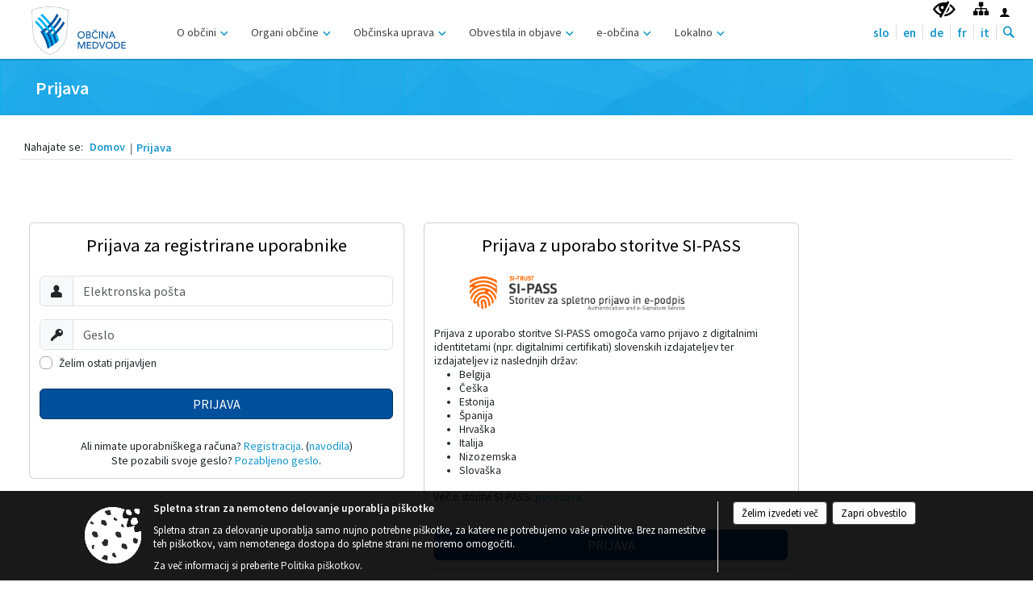

--- FILE ---
content_type: text/html; charset=utf-8
request_url: https://medvode.si/prijava
body_size: 150767
content:



<!DOCTYPE html>
<html lang="sl">
<head prefix="og: https://ogp.me/ns#">
    <meta charset="utf-8" />
    <meta property="og:type" content="website" />
    <title>Prijava</title>
    <meta property="og:title" content="Prijava" />
    <meta property="fb:app_id" content="1414532895426376" />
    <meta name="copyright" content="Copyright Sigmateh, 2025. Vse pravice pridržane.">
    <meta name="author" content="E-občina">
    <meta name="description" />
    <meta property="og:description" />
    <meta name="keywords" content=", Medvode, Občina Medvode" />
    <meta name="viewport" content="width=device-width, initial-scale=1.0" />
        <meta name="facebook-domain-verification" content="rcn39nt9lex8nxd29rf03k2il75ox2" />
    
    

            <link rel="shortcut icon" href="/favicons/medvode/favicon.ico?v=7kxM7lPYPq">
        <link rel="canonical" href="https://www.medvode.si/prijava" />
        <link rel="sitemap" type="application/xml" title="Sitemap" href="/sitemapxml">

    <script src="/bundles/jquerybasic?v=391"></script>

    <script src="/bundles/bootstrap?v=391"></script>


    <!--[if lte IE 9]>
        <link href="/Scripts/animateit/iefix?v=WVNPMo8DK8TNI_w7e8_RCm17J9vKRIQ26uWUHEE5Dy01" rel="stylesheet"/>

    <![endif]-->
    <link href="/Content/osnovno?v=391" rel="stylesheet"/>

    <link href="/Content/bootstrap/bootstrap.min.css?v=391" rel="stylesheet"/>


    <script type="text/javascript">
        window.addEventListener("DOMContentLoaded", function () {
            if (window.navigator.userAgent.indexOf("Trident/") > 0) {
                alert("Ker za brskanje uporabljate starejšo različico spletnega brskalnika, vse funkcionalnosti spletnega mesta morda ne bodo na voljo. Predlagamo, da namestite Microsoft EDGE, Mozilla Firefox, Google Chrome ali katerega od drugih sodobnih spletnih brskalnikov.");
            }
        });
    </script>

    <script class="structured-data-org" type="application/ld+json">
        {
        "@context":"https://schema.org",
        "@type":"Organization",
        "name":"Občina Medvode",
        "legalName":"Občina Medvode",
        "url":"https://www.medvode.si",
        "logo":"https://e-obcina.si/Images/Grbi/medvode.png",
        "contactPoint":
        {"@type":"ContactPoint","contactType":"Spletna stran Občine Medvode","telephone":"[01 361 95 10]","email":"obcina@medvode.si"}
        }
    </script>




            <link href="/Content/Glave/modern2.min.css" rel="stylesheet" type="text/css" />
        <link href="/Content/Personalized/85.min.css" rel="stylesheet" type="text/css" />


    <link rel="stylesheet" href="/Fonts/eoicons/eoicons.css" />

    
</head>
<body class="subpage    sl-SI">


    <div id="menu_mobile">
        <div id="header">
            <a href="#menu-left" class="eoicons eoicon-list" style="left: 0;" title="Meni - levo" aria-label="Meni - levo"></a>

            
            <a href="#menu-right" class="eoicons eoicon-user2" style="right: 0;" title="Meni - desno" aria-label="Meni - desno"></a>

        </div>

        <nav id="menu-left" role="navigation" aria-label="Glavna navigacija">
            <ul>
                        <li>
                                    <span>O občini</span>
                                                            <ul>
                                        <li>
                                                <span>Predstavitev občine</span>

                                                <ul>
                                                            <li><a href="/objave/175" target="_self">Občina Medvode</a></li>
                                                            <li><a href="/objava/80043" target="_self">Medvode v številkah</a></li>
                                                            <li><a href="/objava/57209" target="_self">Zgodovina</a></li>
                                                            <li><a href="/objave/91" target="_self">Turistične znamenitosti</a></li>
                                                            <li><a href="/objave/347" target="_self">Vizitka občine</a></li>
                                                            <li><a href="/objava/659272" target="_self">Politika kakovosti</a></li>
                                                </ul>
                                        </li>
                                        <li>
                                                <a href="/objave/191" target="_self">Občinski praznik in priznanja</a>

                                        </li>
                                        <li>
                                                <a href="/objave/187" target="_self">Grb in zastava</a>

                                        </li>
                                        <li>
                                                <a href="/objava/80037" target="_self">Zemljevid</a>

                                        </li>
                                        <li>
                                                <a href="/objave/96" target="_self">Znane osebnosti</a>

                                        </li>
                                        <li>
                                                <span>Lokalni mediji</span>

                                                <ul>
                                                            <li><a href="/objave/63" target="_self">Glasilo Sotočje</a></li>
                                                            <li><a href="/objava/77178" target="_self">TV Medvode</a></li>
                                                            <li><a href="/objava/77177" target="_self">Radio Sora</a></li>
                                                            <li><a href="/objava/77176" target="_self">Socialna omrežja</a></li>
                                                </ul>
                                        </li>
                                        <li>
                                                <a href="/objava/80039" target="_self">Od Jakoba do Jakoba</a>

                                        </li>
                                        <li>
                                                <a href="/objave/177" target="_self">Strateški dokumenti</a>

                                        </li>
                                        <li>
                                                <a href="/objave/161" target="_self">Proračun občine</a>

                                        </li>
                                        <li>
                                                <a href="/objava/80041" target="_self">Mednarodno sodelovanje</a>

                                        </li>
                                        <li>
                                                <span>Sosednje občine</span>

                                                <ul>
                                                            <li><a href="https://www.kranj.si/" target="_blank">Mestna občina Kranj</a></li>
                                                            <li><a href="https://www.sencur.si/" target="_blank">Občina Šenčur</a></li>
                                                            <li><a href="https://www.skofjaloka.si/" target="_blank">Občina Škofja Loka</a></li>
                                                            <li><a href="https://www.ljubljana.si/" target="_blank">Mestna občina Ljubljana</a></li>
                                                            <li><a href="https://www.vodice.si/" target="_blank">Občina Vodice</a></li>
                                                            <li><a href="https://www.dobrova-polhovgradec.si/" target="_blank">Občina Dobrova - Polhov Gradec</a></li>
                                                </ul>
                                        </li>
                                </ul>
                        </li>
                        <li>
                                    <span>Organi občine</span>
                                                            <ul>
                                        <li>
                                                <span>Župan</span>

                                                <ul>
                                                            <li><a href="/objave/176" target="_self">Nejc Smole</a></li>
                                                            <li><a href="/objave/115?subcategory=148" target="_self">Odbori župana</a></li>
                                                            <li><a href="/objava/80564" target="_self">Bivši župani</a></li>
                                                </ul>
                                        </li>
                                        <li>
                                                <a href="/objave/294" target="_self">Podžupana</a>

                                        </li>
                                        <li>
                                                <span>Občinski svet</span>

                                                <ul>
                                                            <li><a href="/objave/229" target="_self">Člani občinskega sveta</a></li>
                                                            <li><a href="/objave/76" target="_self">Seje občinskega sveta</a></li>
                                                            <li><a href="/objave/115?subcategory=143" target="_self">Odbori in komisije</a></li>
                                                            <li><a href="https://medvode.parlameter.si/" target="_blank">Parlameter</a></li>
                                                            <li><a href="/objave/232" target="_self">Pobude in vprašanja</a></li>
                                                </ul>
                                        </li>
                                        <li>
                                                <a href="/objava/80567" target="_self">Nadzorni odbor</a>

                                        </li>
                                        <li>
                                                <a href="/objava/62236" target="_self">Komisija za priznanja</a>

                                        </li>
                                        <li>
                                                <a href="/objave/48" target="_self">Krajevne in vaške skupnosti</a>

                                        </li>
                                        <li>
                                                <a href="/objava/62224" target="_self">Svet za preventivo in vzgojo v cestnem prometu</a>

                                        </li>
                                        <li>
                                                <span>Občinska volilna komisija</span>

                                                <ul>
                                                            <li><a href="/objava/80566" target="_self">O komisiji</a></li>
                                                            <li><a href="/objava/717711" target="_self">Naknadne volitve 2023</a></li>
                                                            <li><a href="/objava/657545" target="_self">Lokalne volitve 2022</a></li>
                                                            <li><a href="/objava/170729" target="_self">Nadomestne volitve 2019</a></li>
                                                            <li><a href="/objava/149070" target="_self">Lokalne volitve 2018</a></li>
                                                </ul>
                                        </li>
                                </ul>
                        </li>
                        <li>
                                    <span>Občinska uprava</span>
                                                            <ul>
                                        <li>
                                                <a href="/objave/230" target="_self">Imenik zaposlenih</a>

                                        </li>
                                        <li>
                                                <a href="/objave/183" target="_self">Organigram</a>

                                        </li>
                                        <li>
                                                <a href="/objava/581248" target="_self">Inšpektorat in redarstvo</a>

                                        </li>
                                        <li>
                                                <a href="http://www.geoprostor.net/medvode" target="_blank">Geoinformacijski sistem PISO</a>

                                        </li>
                                        <li>
                                                <span>Zaščita in reševanje</span>

                                                <ul>
                                                            <li><a href="/objava/80568" target="_self">Sistem zaščite in reševanja</a></li>
                                                            <li><a href="/objave/158" target="_self">Intervencije</a></li>
                                                </ul>
                                        </li>
                                        <li>
                                                <a href="/katalogjavnegaznacaja" target="_self">Katalog informacij javnega značaja</a>

                                        </li>
                                        <li>
                                                <a href="/objave/46" target="_self">Projekti in investicije</a>

                                        </li>
                                        <li>
                                                <a href="/objava/1068023" target="_self">Participativni proračun</a>

                                        </li>
                                        <li>
                                                <span>Mobilnost</span>

                                                <ul>
                                                            <li><a href="https://www.lpp.si/" target="_blank">LPP - Ljubljanski potniški promet</a></li>
                                                            <li><a href="https://potniski.sz.si/" target="_blank">SŽ - Slovenske železnice</a></li>
                                                            <li><a href="https://www.nomago.si/izposoja-koles/medvodek" target="_blank">Izposoja e-koles MEDVODeK</a></li>
                                                            <li><a href="/objava/796621" target="_self">Evropski teden mobilnosti</a></li>
                                                </ul>
                                        </li>
                                        <li>
                                                <span>Gospodarske javne službe</span>

                                                <ul>
                                                            <li><a href="/objava/173218" target="_self">Javna razsvetljava</a></li>
                                                            <li><a href="/objava/575217" target="_self">Oskrba s pitno vodo</a></li>
                                                            <li><a href="/objava/169632" target="_self">Parkirišča</a></li>
                                                            <li><a href="/objava/123838" target="_self">Pokopališča</a></li>
                                                            <li><a href="/objava/204468" target="_self">Tržnica Medvode</a></li>
                                                            <li><a href="/objava/177679" target="_self">Vzdrževanje občinskih javnih cest</a></li>
                                                            <li><a href="/objava/999628" target="_self">Prikazovalniki hitrosti</a></li>
                                                            <li><a href="/objava/120655" target="_self">Zbirni center</a></li>
                                                            <li><a href="/objava/204470" target="_self">Zelene javne površine</a></li>
                                                </ul>
                                        </li>
                                        <li>
                                                <span>Družbene dejavnosti</span>

                                                <ul>
                                                            <li><a href="/objava/207945" target="_self">Vrtci</a></li>
                                                            <li><a href="/objava/207946" target="_self">Osnovne šole in glasbena šola</a></li>
                                                            <li><a href="/objava/207948" target="_self">Šport, mladina, kultura, turizem</a></li>
                                                            <li><a href="/objava/207949" target="_self">Javni razpisi s področja družbenih dejavnosti</a></li>
                                                            <li><a href="/objava/207951" target="_self">Knjižnica</a></li>
                                                            <li><a href="/objava/207952" target="_self">Zdravstvena in lekarniška dejavnost</a></li>
                                                            <li><a href="/objava/207953" target="_self">Socialno varstvo in denarne pomoči</a></li>
                                                            <li><a href="/objava/707780" target="_self">Spomeniki lokalnega pomena</a></li>
                                                </ul>
                                        </li>
                                </ul>
                        </li>
                        <li>
                                    <span>Obvestila in objave</span>
                                                            <ul>
                                        <li>
                                                <a href="/objave/8" target="_self">Novice in objave</a>

                                        </li>
                                        <li>
                                                <a href="https://www.mojaobcina.si/medvode/dogodki/" target="_blank">Dogodki v občini</a>

                                        </li>
                                        <li>
                                                <a href="/objava/72297" target="_self">Vsebine za mlade</a>

                                        </li>
                                        <li>
                                                <a href="/objave/31" target="_self">Analize pitne vode</a>

                                        </li>
                                        <li>
                                                <a href="/gallery" target="_self">Galerije</a>

                                        </li>
                                        <li>
                                                <a href="/objave/64" target="_self">Publikacije</a>

                                        </li>
                                        <li>
                                                <a href="/objave/58" target="_self">Javna naročila in objave</a>

                                        </li>
                                        <li>
                                                <a href="/acts" target="_self">Občinski predpisi</a>

                                        </li>
                                        <li>
                                                <a href="/objave/107" target="_self">Prostorski akti občine</a>

                                        </li>
                                        <li>
                                                <a href="/objave/274" target="_self">Zapore cest</a>

                                        </li>
                                </ul>
                        </li>
                        <li>
                                    <span>e-občina</span>
                                                            <ul>
                                        <li>
                                                <a href="/objave/364" target="_self">e-vloge in obrazci</a>

                                        </li>
                                        <li>
                                                <a href="/objave/391" target="_self">e-predlogi in prijave</a>

                                        </li>
                                        <li>
                                                <a href="/objave/419" target="_self">e-kontakt</a>

                                        </li>
                                        <li>
                                                <a href="https://medvode.tendee.net/" target="_blank">e-razpisi (Tendee)</a>

                                        </li>
                                </ul>
                        </li>
                        <li>
                                    <span>Lokalno</span>
                                                            <ul>
                                        <li>
                                                <a href="/objave/51" target="_self">Javni zavodi in javna podjetja</a>

                                        </li>
                                        <li>
                                                <a href="/objave/49" target="_self">Društva in nevladne organizacije</a>

                                        </li>
                                        <li>
                                                <a href="/objava/124938" target="_self">Slovo naših občanov</a>

                                        </li>
                                        <li>
                                                <a href="/objava/80611" target="_self">Krajevni urad Medvode (UE Ljubljana)</a>

                                        </li>
                                        <li>
                                                <a href="/objava/1148339" target="_self">Okoljska merilna postaja Medvode</a>

                                        </li>
                                        <li>
                                                <a href="/objave/171" target="_self">Mreža defibrilatorjev</a>

                                        </li>
                                        <li>
                                                <a href="http://www.las-mestoinvas.si/" target="_blank">Lokalna akcijska skupina (LAS)</a>

                                        </li>
                                        <li>
                                                <a href="https://www.mojaobcina.si/medvode/" target="_blank">MojaObčina.si</a>

                                        </li>
                                        <li>
                                                <a href="/objava/120648" target="_self">Poslovno-obrtna cona Jeprca</a>

                                        </li>
                                        <li>
                                                <a href="/objava/80636" target="_self">Kmetijstvo, gozdarstvo in lovstvo</a>

                                        </li>
                                        <li>
                                                <a href="/objava/80634" target="_self">Župnijski uradi</a>

                                        </li>
                                        <li>
                                                <a href="/objava/913964" target="_self">Varuhov kotiček</a>

                                        </li>
                                        <li>
                                                <a href="/objava/80637" target="_self">Druge organizacije</a>

                                        </li>
                                </ul>
                        </li>

            </ul>
        </nav>

        <nav id="menu-right" role="navigation" aria-label="Nastavitve">
            <ul>
                    <li>
                        <a id="login-link-mobile" href="/Prijava">Prijava</a>
                        <script type="text/javascript">
                            $(function () {
                                $("#login-link-mobile").prop("href", "/prijava?ReturnUrl=" + window.location.pathname);
                            });
                        </script>
                    </li>
                    <li>
                        <a href="/Registracija">Registracija</a>
                    </li>
            </ul>
        </nav>
    </div>
    <script type="text/javascript">
        $(function () {
            $("#menu-left .mm-btn_close").removeClass("mm-btn_close").addClass("mm-btn_search");
            $("#menu-left .mm-btn_search").attr("href", "javascript:void(0);");

            $(document).on("click", "#menu-left .mm-btn_search", function () {
                $("#menu-left .mm-searchfield").submit();
            });

            $("nav#menu-left .mm-navbars_top .mm-navbar .mm-btn_search").removeAttr("aria-owns"); // brez tega je celotna stran aria-hidden=true
        })



        document.addEventListener(
            "DOMContentLoaded", () => {
            new Mmenu("nav#menu-left", {
                "offCanvas": {
                    "position": "left-front"
                },
                "theme": "dark",
                "navbar": {
                    "title": "Glavni meni"
                },
                "navbars": [
                    {
                        "position": "top",
                        "content": [
                            "searchfield"
                        ]
                    }

,{"position": "bottom","content": ["<a class='eoicons eoicon-facebook' href='https://www.facebook.com/ObcinaMedvode'></a>","<a class='eoicons eoicon-phone2' href='tel:01 361 95 10'></a>","<a class='eoicons eoicon-mail' href='mailto:obcina@medvode.si'></a>"]}                ],
                "searchfield": {
                    placeholder: "Začni iskanje...",
                    title: "Za pričetek iskanja kliknite na puščico >",
                    noResults: "",
                    add: true,
                    search: false,
                    searchIn: "#abc123"
                }
            }, {
                "searchfield": {
                    "form": {
                        action: "/search",
                        method: "get"
                    },
                    "input": {
                        type: "text",
                        name: "search_term",
                        id: "searchform"
                    },
                    "submit": true
                }
            });

            new Mmenu("nav#menu-right", {
                "offCanvas": {
                    "position": "right-front"
                },
                "theme": "dark",
                "navbar": {
                    "title": "Uporabnik"
                }
            });

            if ($("#vsebina .modal").length > 0) {
                $.each($("#vsebina .modal"), function () {
                    $(this).appendTo("body");
                });
            }
        });
    </script>
    <style type="text/css">
        .mm-navbars.mm-navbars--bottom {
            font-size: 1.5rem;
        }
    </style>
<div id="head-container" class="headstyle-modern2 d-print-none">
    <a id="jump-to-main-content" href="#maincontent" aria-label="Skok na vsebino">Skok na vsebino</a>
    <div id="glava">
        <div class="top_container">
            <ul id="admin_menu" class="skrij_pod_815">
                    <li>
                        <div class="menuItems">
                            <a class="eoicons eoicon-blind" href="#" onclick="$('#bps_control').modal('show');" title="Uporabniki z različnimi oblikami oviranosti"></a>
                        </div>
                    </li>
                    <li>
                        <div class="menuItems">
                            <a class="eoicons eoicon-sitemap" href="/sitemap" title="Kazalo strani"></a>
                        </div>
                    </li>
                                    <li class="skrij_pod_815">
                        <a class="eoicons eoicon-user2" id="login-link" href="/prijava" title="Prijava"></a>
                        <script type="text/javascript">
                            $(function () {
                                $("#login-link").prop("href", "/prijava?ReturnUrl=" + window.location.pathname);
                            });
                        </script>
                    </li>
            </ul>
            
            <div id="logo_container">
    <a href="/">
            <img alt="Grb Občine Medvode" id="logo" src="/Images/Grbi/medvode.png" />
                    <div id="municipality_name">
                <span class="municipality_word">
Občina                </span>
Medvode            </div>
    </a>
</div>



            <div id="alt_menu_container">
                
<div id="menu_desktop">
    <div>
        <div class="MeniClass" role="navigation" aria-label="Glavna navigacija">
            <ul id="main_menu" role="menubar">
                        <li role="none">
                                <a role="menuitem" href="#" target="_self" class="menu_title" aria-haspopup="true">
                                    <span style="border-color:">O občini</span>
                                </a>
                                                            <ul role="menu" class="menu_column" style="border-left-color:;">
                                        <li role="none" class="col-md-auto px-0">
                                                <a role="menuitem" aria-haspopup="true" href="#">Predstavitev občine</a>

                                                <ul role="menu" class="submenu">
                                                            <li role="none" class="col-md-auto px-0"><a role="menuitem" href="/objave/175" target="_self">Občina Medvode</a></li>
                                                            <li role="none" class="col-md-auto px-0"><a role="menuitem" href="/objava/80043" target="_self">Medvode v številkah</a></li>
                                                            <li role="none" class="col-md-auto px-0"><a role="menuitem" href="/objava/57209" target="_self">Zgodovina</a></li>
                                                            <li role="none" class="col-md-auto px-0"><a role="menuitem" href="/objave/91" target="_self">Turistične znamenitosti</a></li>
                                                            <li role="none" class="col-md-auto px-0"><a role="menuitem" href="/objave/347" target="_self">Vizitka občine</a></li>
                                                            <li role="none" class="col-md-auto px-0"><a role="menuitem" href="/objava/659272" target="_self">Politika kakovosti</a></li>
                                                </ul>
                                        </li>
                                        <li role="none" class="col-md-auto px-0">
                                                <a role="menuitem" aria-haspopup="false" href="/objave/191" target="_self">Občinski praznik in priznanja</a>

                                        </li>
                                        <li role="none" class="col-md-auto px-0">
                                                <a role="menuitem" aria-haspopup="false" href="/objave/187" target="_self">Grb in zastava</a>

                                        </li>
                                        <li role="none" class="col-md-auto px-0">
                                                <a role="menuitem" aria-haspopup="false" href="/objava/80037" target="_self">Zemljevid</a>

                                        </li>
                                        <li role="none" class="col-md-auto px-0">
                                                <a role="menuitem" aria-haspopup="false" href="/objave/96" target="_self">Znane osebnosti</a>

                                        </li>
                                        <li role="none" class="col-md-auto px-0">
                                                <a role="menuitem" aria-haspopup="true" href="#">Lokalni mediji</a>

                                                <ul role="menu" class="submenu">
                                                            <li role="none" class="col-md-auto px-0"><a role="menuitem" href="/objave/63" target="_self">Glasilo Sotočje</a></li>
                                                            <li role="none" class="col-md-auto px-0"><a role="menuitem" href="/objava/77178" target="_self">TV Medvode</a></li>
                                                            <li role="none" class="col-md-auto px-0"><a role="menuitem" href="/objava/77177" target="_self">Radio Sora</a></li>
                                                            <li role="none" class="col-md-auto px-0"><a role="menuitem" href="/objava/77176" target="_self">Socialna omrežja</a></li>
                                                </ul>
                                        </li>
                                        <li role="none" class="col-md-auto px-0">
                                                <a role="menuitem" aria-haspopup="false" href="/objava/80039" target="_self">Od Jakoba do Jakoba</a>

                                        </li>
                                        <li role="none" class="col-md-auto px-0">
                                                <a role="menuitem" aria-haspopup="false" href="/objave/177" target="_self">Strateški dokumenti</a>

                                        </li>
                                        <li role="none" class="col-md-auto px-0">
                                                <a role="menuitem" aria-haspopup="false" href="/objave/161" target="_self">Proračun občine</a>

                                        </li>
                                        <li role="none" class="col-md-auto px-0">
                                                <a role="menuitem" aria-haspopup="false" href="/objava/80041" target="_self">Mednarodno sodelovanje</a>

                                        </li>
                                        <li role="none" class="col-md-auto px-0">
                                                <a role="menuitem" aria-haspopup="true" href="#">Sosednje občine</a>

                                                <ul role="menu" class="submenu">
                                                            <li role="none" class="col-md-auto px-0"><a role="menuitem" href="https://www.kranj.si/" target="_blank">Mestna občina Kranj</a></li>
                                                            <li role="none" class="col-md-auto px-0"><a role="menuitem" href="https://www.sencur.si/" target="_blank">Občina Šenčur</a></li>
                                                            <li role="none" class="col-md-auto px-0"><a role="menuitem" href="https://www.skofjaloka.si/" target="_blank">Občina Škofja Loka</a></li>
                                                            <li role="none" class="col-md-auto px-0"><a role="menuitem" href="https://www.ljubljana.si/" target="_blank">Mestna občina Ljubljana</a></li>
                                                            <li role="none" class="col-md-auto px-0"><a role="menuitem" href="https://www.vodice.si/" target="_blank">Občina Vodice</a></li>
                                                            <li role="none" class="col-md-auto px-0"><a role="menuitem" href="https://www.dobrova-polhovgradec.si/" target="_blank">Občina Dobrova - Polhov Gradec</a></li>
                                                </ul>
                                        </li>
                                </ul>
                        </li>
                        <li role="none">
                                <a role="menuitem" href="#" target="_self" class="menu_title" aria-haspopup="true">
                                    <span style="border-color:">Organi občine</span>
                                </a>
                                                            <ul role="menu" class="menu_column" style="border-left-color:;">
                                        <li role="none" class="col-md-auto px-0">
                                                <a role="menuitem" aria-haspopup="true" href="#">Župan</a>

                                                <ul role="menu" class="submenu">
                                                            <li role="none" class="col-md-auto px-0"><a role="menuitem" href="/objave/176" target="_self">Nejc Smole</a></li>
                                                            <li role="none" class="col-md-auto px-0"><a role="menuitem" href="/objave/115?subcategory=148" target="_self">Odbori župana</a></li>
                                                            <li role="none" class="col-md-auto px-0"><a role="menuitem" href="/objava/80564" target="_self">Bivši župani</a></li>
                                                </ul>
                                        </li>
                                        <li role="none" class="col-md-auto px-0">
                                                <a role="menuitem" aria-haspopup="false" href="/objave/294" target="_self">Podžupana</a>

                                        </li>
                                        <li role="none" class="col-md-auto px-0">
                                                <a role="menuitem" aria-haspopup="true" href="#">Občinski svet</a>

                                                <ul role="menu" class="submenu">
                                                            <li role="none" class="col-md-auto px-0"><a role="menuitem" href="/objave/229" target="_self">Člani občinskega sveta</a></li>
                                                            <li role="none" class="col-md-auto px-0"><a role="menuitem" href="/objave/76" target="_self">Seje občinskega sveta</a></li>
                                                            <li role="none" class="col-md-auto px-0"><a role="menuitem" href="/objave/115?subcategory=143" target="_self">Odbori in komisije</a></li>
                                                            <li role="none" class="col-md-auto px-0"><a role="menuitem" href="https://medvode.parlameter.si/" target="_blank">Parlameter</a></li>
                                                            <li role="none" class="col-md-auto px-0"><a role="menuitem" href="/objave/232" target="_self">Pobude in vprašanja</a></li>
                                                </ul>
                                        </li>
                                        <li role="none" class="col-md-auto px-0">
                                                <a role="menuitem" aria-haspopup="false" href="/objava/80567" target="_self">Nadzorni odbor</a>

                                        </li>
                                        <li role="none" class="col-md-auto px-0">
                                                <a role="menuitem" aria-haspopup="false" href="/objava/62236" target="_self">Komisija za priznanja</a>

                                        </li>
                                        <li role="none" class="col-md-auto px-0">
                                                <a role="menuitem" aria-haspopup="false" href="/objave/48" target="_self">Krajevne in vaške skupnosti</a>

                                        </li>
                                        <li role="none" class="col-md-auto px-0">
                                                <a role="menuitem" aria-haspopup="false" href="/objava/62224" target="_self">Svet za preventivo in vzgojo v cestnem prometu</a>

                                        </li>
                                        <li role="none" class="col-md-auto px-0">
                                                <a role="menuitem" aria-haspopup="true" href="#">Občinska volilna komisija</a>

                                                <ul role="menu" class="submenu">
                                                            <li role="none" class="col-md-auto px-0"><a role="menuitem" href="/objava/80566" target="_self">O komisiji</a></li>
                                                            <li role="none" class="col-md-auto px-0"><a role="menuitem" href="/objava/717711" target="_self">Naknadne volitve 2023</a></li>
                                                            <li role="none" class="col-md-auto px-0"><a role="menuitem" href="/objava/657545" target="_self">Lokalne volitve 2022</a></li>
                                                            <li role="none" class="col-md-auto px-0"><a role="menuitem" href="/objava/170729" target="_self">Nadomestne volitve 2019</a></li>
                                                            <li role="none" class="col-md-auto px-0"><a role="menuitem" href="/objava/149070" target="_self">Lokalne volitve 2018</a></li>
                                                </ul>
                                        </li>
                                </ul>
                        </li>
                        <li role="none">
                                <a role="menuitem" href="#" target="_self" class="menu_title" aria-haspopup="true">
                                    <span style="border-color:">Občinska uprava</span>
                                </a>
                                                            <ul role="menu" class="menu_column" style="border-left-color:;">
                                        <li role="none" class="col-md-auto px-0">
                                                <a role="menuitem" aria-haspopup="false" href="/objave/230" target="_self">Imenik zaposlenih</a>

                                        </li>
                                        <li role="none" class="col-md-auto px-0">
                                                <a role="menuitem" aria-haspopup="false" href="/objave/183" target="_self">Organigram</a>

                                        </li>
                                        <li role="none" class="col-md-auto px-0">
                                                <a role="menuitem" aria-haspopup="false" href="/objava/581248" target="_self">Inšpektorat in redarstvo</a>

                                        </li>
                                        <li role="none" class="col-md-auto px-0">
                                                <a role="menuitem" aria-haspopup="false" href="http://www.geoprostor.net/medvode" target="_blank">Geoinformacijski sistem PISO</a>

                                        </li>
                                        <li role="none" class="col-md-auto px-0">
                                                <a role="menuitem" aria-haspopup="true" href="#">Zaščita in reševanje</a>

                                                <ul role="menu" class="submenu">
                                                            <li role="none" class="col-md-auto px-0"><a role="menuitem" href="/objava/80568" target="_self">Sistem zaščite in reševanja</a></li>
                                                            <li role="none" class="col-md-auto px-0"><a role="menuitem" href="/objave/158" target="_self">Intervencije</a></li>
                                                </ul>
                                        </li>
                                        <li role="none" class="col-md-auto px-0">
                                                <a role="menuitem" aria-haspopup="false" href="/katalogjavnegaznacaja" target="_self">Katalog informacij javnega značaja</a>

                                        </li>
                                        <li role="none" class="col-md-auto px-0">
                                                <a role="menuitem" aria-haspopup="false" href="/objave/46" target="_self">Projekti in investicije</a>

                                        </li>
                                        <li role="none" class="col-md-auto px-0">
                                                <a role="menuitem" aria-haspopup="false" href="/objava/1068023" target="_self">Participativni proračun</a>

                                        </li>
                                        <li role="none" class="col-md-auto px-0">
                                                <a role="menuitem" aria-haspopup="true" href="#">Mobilnost</a>

                                                <ul role="menu" class="submenu">
                                                            <li role="none" class="col-md-auto px-0"><a role="menuitem" href="https://www.lpp.si/" target="_blank">LPP - Ljubljanski potniški promet</a></li>
                                                            <li role="none" class="col-md-auto px-0"><a role="menuitem" href="https://potniski.sz.si/" target="_blank">SŽ - Slovenske železnice</a></li>
                                                            <li role="none" class="col-md-auto px-0"><a role="menuitem" href="https://www.nomago.si/izposoja-koles/medvodek" target="_blank">Izposoja e-koles MEDVODeK</a></li>
                                                            <li role="none" class="col-md-auto px-0"><a role="menuitem" href="/objava/796621" target="_self">Evropski teden mobilnosti</a></li>
                                                </ul>
                                        </li>
                                        <li role="none" class="col-md-auto px-0">
                                                <a role="menuitem" aria-haspopup="true" href="#">Gospodarske javne službe</a>

                                                <ul role="menu" class="submenu">
                                                            <li role="none" class="col-md-auto px-0"><a role="menuitem" href="/objava/173218" target="_self">Javna razsvetljava</a></li>
                                                            <li role="none" class="col-md-auto px-0"><a role="menuitem" href="/objava/575217" target="_self">Oskrba s pitno vodo</a></li>
                                                            <li role="none" class="col-md-auto px-0"><a role="menuitem" href="/objava/169632" target="_self">Parkirišča</a></li>
                                                            <li role="none" class="col-md-auto px-0"><a role="menuitem" href="/objava/123838" target="_self">Pokopališča</a></li>
                                                            <li role="none" class="col-md-auto px-0"><a role="menuitem" href="/objava/204468" target="_self">Tržnica Medvode</a></li>
                                                            <li role="none" class="col-md-auto px-0"><a role="menuitem" href="/objava/177679" target="_self">Vzdrževanje občinskih javnih cest</a></li>
                                                            <li role="none" class="col-md-auto px-0"><a role="menuitem" href="/objava/999628" target="_self">Prikazovalniki hitrosti</a></li>
                                                            <li role="none" class="col-md-auto px-0"><a role="menuitem" href="/objava/120655" target="_self">Zbirni center</a></li>
                                                            <li role="none" class="col-md-auto px-0"><a role="menuitem" href="/objava/204470" target="_self">Zelene javne površine</a></li>
                                                </ul>
                                        </li>
                                        <li role="none" class="col-md-auto px-0">
                                                <a role="menuitem" aria-haspopup="true" href="#">Družbene dejavnosti</a>

                                                <ul role="menu" class="submenu">
                                                            <li role="none" class="col-md-auto px-0"><a role="menuitem" href="/objava/207945" target="_self">Vrtci</a></li>
                                                            <li role="none" class="col-md-auto px-0"><a role="menuitem" href="/objava/207946" target="_self">Osnovne šole in glasbena šola</a></li>
                                                            <li role="none" class="col-md-auto px-0"><a role="menuitem" href="/objava/207948" target="_self">Šport, mladina, kultura, turizem</a></li>
                                                            <li role="none" class="col-md-auto px-0"><a role="menuitem" href="/objava/207949" target="_self">Javni razpisi s področja družbenih dejavnosti</a></li>
                                                            <li role="none" class="col-md-auto px-0"><a role="menuitem" href="/objava/207951" target="_self">Knjižnica</a></li>
                                                            <li role="none" class="col-md-auto px-0"><a role="menuitem" href="/objava/207952" target="_self">Zdravstvena in lekarniška dejavnost</a></li>
                                                            <li role="none" class="col-md-auto px-0"><a role="menuitem" href="/objava/207953" target="_self">Socialno varstvo in denarne pomoči</a></li>
                                                            <li role="none" class="col-md-auto px-0"><a role="menuitem" href="/objava/707780" target="_self">Spomeniki lokalnega pomena</a></li>
                                                </ul>
                                        </li>
                                </ul>
                        </li>
                        <li role="none">
                                <a role="menuitem" href="#" target="_self" class="menu_title" aria-haspopup="true">
                                    <span style="border-color:">Obvestila in objave</span>
                                </a>
                                                            <ul role="menu" class="menu_column" style="border-left-color:;">
                                        <li role="none" class="col-md-auto px-0">
                                                <a role="menuitem" aria-haspopup="false" href="/objave/8" target="_self">Novice in objave</a>

                                        </li>
                                        <li role="none" class="col-md-auto px-0">
                                                <a role="menuitem" aria-haspopup="false" href="https://www.mojaobcina.si/medvode/dogodki/" target="_blank">Dogodki v občini</a>

                                        </li>
                                        <li role="none" class="col-md-auto px-0">
                                                <a role="menuitem" aria-haspopup="false" href="/objava/72297" target="_self">Vsebine za mlade</a>

                                        </li>
                                        <li role="none" class="col-md-auto px-0">
                                                <a role="menuitem" aria-haspopup="false" href="/objave/31" target="_self">Analize pitne vode</a>

                                        </li>
                                        <li role="none" class="col-md-auto px-0">
                                                <a role="menuitem" aria-haspopup="false" href="/gallery" target="_self">Galerije</a>

                                        </li>
                                        <li role="none" class="col-md-auto px-0">
                                                <a role="menuitem" aria-haspopup="false" href="/objave/64" target="_self">Publikacije</a>

                                        </li>
                                        <li role="none" class="col-md-auto px-0">
                                                <a role="menuitem" aria-haspopup="false" href="/objave/58" target="_self">Javna naročila in objave</a>

                                        </li>
                                        <li role="none" class="col-md-auto px-0">
                                                <a role="menuitem" aria-haspopup="false" href="/acts" target="_self">Občinski predpisi</a>

                                        </li>
                                        <li role="none" class="col-md-auto px-0">
                                                <a role="menuitem" aria-haspopup="false" href="/objave/107" target="_self">Prostorski akti občine</a>

                                        </li>
                                        <li role="none" class="col-md-auto px-0">
                                                <a role="menuitem" aria-haspopup="false" href="/objave/274" target="_self">Zapore cest</a>

                                        </li>
                                </ul>
                        </li>
                        <li role="none">
                                <a role="menuitem" href="#" target="_self" class="menu_title" aria-haspopup="true">
                                    <span style="border-color:">e-občina</span>
                                </a>
                                                            <ul role="menu" class="menu_column" style="border-left-color:;">
                                        <li role="none" class="col-md-auto px-0">
                                                <a role="menuitem" aria-haspopup="false" href="/objave/364" target="_self">e-vloge in obrazci</a>

                                        </li>
                                        <li role="none" class="col-md-auto px-0">
                                                <a role="menuitem" aria-haspopup="false" href="/objave/391" target="_self">e-predlogi in prijave</a>

                                        </li>
                                        <li role="none" class="col-md-auto px-0">
                                                <a role="menuitem" aria-haspopup="false" href="/objave/419" target="_self">e-kontakt</a>

                                        </li>
                                        <li role="none" class="col-md-auto px-0">
                                                <a role="menuitem" aria-haspopup="false" href="https://medvode.tendee.net/" target="_blank">e-razpisi (Tendee)</a>

                                        </li>
                                </ul>
                        </li>
                        <li role="none">
                                <a role="menuitem" href="#" target="_self" class="menu_title" aria-haspopup="true">
                                    <span style="border-color:">Lokalno</span>
                                </a>
                                                            <ul role="menu" class="menu_column" style="border-left-color:;">
                                        <li role="none" class="col-md-auto px-0">
                                                <a role="menuitem" aria-haspopup="false" href="/objave/51" target="_self">Javni zavodi in javna podjetja</a>

                                        </li>
                                        <li role="none" class="col-md-auto px-0">
                                                <a role="menuitem" aria-haspopup="false" href="/objave/49" target="_self">Društva in nevladne organizacije</a>

                                        </li>
                                        <li role="none" class="col-md-auto px-0">
                                                <a role="menuitem" aria-haspopup="false" href="/objava/124938" target="_self">Slovo naših občanov</a>

                                        </li>
                                        <li role="none" class="col-md-auto px-0">
                                                <a role="menuitem" aria-haspopup="false" href="/objava/80611" target="_self">Krajevni urad Medvode (UE Ljubljana)</a>

                                        </li>
                                        <li role="none" class="col-md-auto px-0">
                                                <a role="menuitem" aria-haspopup="false" href="/objava/1148339" target="_self">Okoljska merilna postaja Medvode</a>

                                        </li>
                                        <li role="none" class="col-md-auto px-0">
                                                <a role="menuitem" aria-haspopup="false" href="/objave/171" target="_self">Mreža defibrilatorjev</a>

                                        </li>
                                        <li role="none" class="col-md-auto px-0">
                                                <a role="menuitem" aria-haspopup="false" href="http://www.las-mestoinvas.si/" target="_blank">Lokalna akcijska skupina (LAS)</a>

                                        </li>
                                        <li role="none" class="col-md-auto px-0">
                                                <a role="menuitem" aria-haspopup="false" href="https://www.mojaobcina.si/medvode/" target="_blank">MojaObčina.si</a>

                                        </li>
                                        <li role="none" class="col-md-auto px-0">
                                                <a role="menuitem" aria-haspopup="false" href="/objava/120648" target="_self">Poslovno-obrtna cona Jeprca</a>

                                        </li>
                                        <li role="none" class="col-md-auto px-0">
                                                <a role="menuitem" aria-haspopup="false" href="/objava/80636" target="_self">Kmetijstvo, gozdarstvo in lovstvo</a>

                                        </li>
                                        <li role="none" class="col-md-auto px-0">
                                                <a role="menuitem" aria-haspopup="false" href="/objava/80634" target="_self">Župnijski uradi</a>

                                        </li>
                                        <li role="none" class="col-md-auto px-0">
                                                <a role="menuitem" aria-haspopup="false" href="/objava/913964" target="_self">Varuhov kotiček</a>

                                        </li>
                                        <li role="none" class="col-md-auto px-0">
                                                <a role="menuitem" aria-haspopup="false" href="/objava/80637" target="_self">Druge organizacije</a>

                                        </li>
                                </ul>
                        </li>
            </ul>
        </div>
    </div>
</div>


                            </div>
            <div id="top_menu_container">
                <ul id="top_menu" class="skrij_pod_815">

                    

<li class="razteg"></li>
                        <li>
                            <div class="menuItems">
                                <a  href="/">
                                    SLO
                                </a>
                            </div>
                        </li>
                                            <li>
                            <div class="menuItems">
                                <a target=&quot;_blank&quot; href="http://www.visitmedvode.si/en/index">
                                    EN
                                </a>
                            </div>
                        </li>
                                            <li>
                            <div class="menuItems">
                                <a target=&quot;_blank&quot; href="http://www.visitmedvode.si/de/index">
                                    DE
                                </a>
                            </div>
                        </li>
                                            <li>
                            <div class="menuItems">
                                <a target=&quot;_blank&quot; href="http://www.visitmedvode.si/fr/index">
                                    FR
                                </a>
                            </div>
                        </li>
                                            <li>
                            <div class="menuItems">
                                <a target=&quot;_blank&quot; href="http://www.visitmedvode.si/it/index">
                                    IT
                                </a>
                            </div>
                        </li>
                                                                                                                            <li class="search">
                            <div class="menuItems">
                                <span id="search_toggle_button" class="eoicons eoicon-search" title="Odpri iskanje po spletni strani" tabindex="0"></span>
                                <form id="search_form" method="GET" action="/search">
                                    <input aria-label="Iskane ključne besede" id="search_term" name="search_term" />
                                    <input type="button" id="search_btn" name="search_btn" value="Išči" />
                                </form>
                            </div>
                        </li>
                </ul>
            </div>
        </div>
    </div>
    </div>

<style type="text/css">
    #main_menu_bottom_container > div .MeniClass #main_menu > li {
        width: 16.6666666666667%;
    }
</style>

<script type="text/javascript">
    function toggleSearchInput() {
        if ($('.search .menuItems #search_form').hasClass("active")) {
            $('.search .menuItems #search_form').removeClass("active");
        } else {
            $('.search .menuItems #search_form').addClass("active");
            $('.search .menuItems #search_form').addClass("active");
        }
    }

    $(document).on("click", ".search .menuItems #search_btn", function () {
        if ($('.search .menuItems #search_form').hasClass("active")) {
            $('.search .menuItems #search_form').addClass("active");
            $(".search .menuItems #search_form").submit();
        } else {
            toggleSearchInput();
        }
    });

    $(document).on("click keydown", ".search .menuItems #search_toggle_button", function (event) {
        if (event.type === "click" || event.key === "Enter" || event.key === " ") {
            event.preventDefault();
            toggleSearchInput();
        }
    });

    $(function () {
        if ($('#alt_menu_container #main_menu ul').length > 0) {
            new Menubar($('#alt_menu_container #main_menu').get(0)).init();
        }

        if ($(window).width() < 815) {
            $("#menu_mobile").show();
        }
    });

    $(window).resize(function () {
        if ($(window).width() < 815) {
            $("#menu_mobile").show();
        } else {
            $("#menu_mobile").hide();
        }
    });
</script>

        <link href="/Content/Stili/osnovni1.min.css" rel="stylesheet" type="text/css" />

        <div id="top_section_title_container">
             <h1 id="top_section_title" style="">Prijava</h1> 
        </div>
 <div id="current-location" class="d-print-none colored_links">
        <div class="youarelocated">Nahajate se:</div>
    <div>
        <a style="overflow: hidden; display: inline-block;" href="/">Domov</a>
         <a id="current-location-title" class="odreziTekstDodajTriPike" href="/prijava">Prijava</a>    </div>
</div>     


    <div id="sidebar">



            <div id="bps-popup" class="skrij_nad_815 d-print-none">
                <div>
                    <a href="#" onclick="$('#bps_control').modal('show');" class="eoicons eoicon-eye" title="Uporabniki z različnimi oblikami oviranosti"></a>
                </div>
            </div>
    </div>
    <div id="vsebina" data-id="">
            <div id="middle-column" class="margin-left-menu margin-right-menu" role="main">
                <a name="maincontent"></a>
                





<div class="container">
    <div class="row">
        <div class="col-md-6 mx-auto">
<form action="/prijava" method="post"><input name="__RequestVerificationToken" type="hidden" value="SpoX0-7VgykdcmZPNNRAC7FH77KIrgrNZ3lEUCw7j6-UeLWMjERACo61j8oZGHjhy-0hnTH9c2R-0LdCqDJQ8Ds8QJu1aHVjYNkppnIo1_Q1" />                <div class="card my-5">
                    <div class="card-body">
                        <h1 class="text-center mb-4">Prijava za registrirane uporabnike</h1>
                        <div class="row">
                            <div class="mb-3 col-md-12 mb-1">
                                <div class="input-group">
                                    <span class="input-group-text eoicons eoicon-user"></span>
                                    <input class="form-control" data-val="true" data-val-email="The Email field is not a valid e-mail address." data-val-required="The Email field is required." id="Email" name="Email" placeholder="Elektronska pošta" title="E-mail naslov" type="email" value="" />
                                </div>
                                <span class="field-validation-valid" data-valmsg-for="Email" data-valmsg-replace="true"></span>
                            </div>

                            <div class="col-md-12 mb-2">
                                <div class="input-group">
                                    <span class="input-group-text eoicons eoicon-key"></span>
                                    <input class="form-control" data-val="true" data-val-required="The Password field is required." id="Password" name="Password" placeholder="Geslo" title="Geslo" type="password" />
                                </div>
                                <span class="field-validation-valid" data-valmsg-for="Password" data-valmsg-replace="true"></span>
                            </div>

                            <div class="mb-3 col-md-12">
                                <div class="custom-control custom-checkbox">
                                    <input class="custom-control-input" data-val="true" data-val-required="The Želim ostati prijavljen field is required." id="customCheck1" name="RememberMe" title="Želim ostati prijavljen" type="checkbox" value="true" /><input name="RememberMe" type="hidden" value="false" />
                                    <label class="custom-control-label" for="customCheck1">Želim ostati prijavljen</label>
                                </div>
                            </div>
                        </div>

                        <button class="btn btn-md w-100 btn-custombgcolor text-uppercase" type="submit">Prijava</button>

                        <div class="colored_links text-center mt-4" style="font-size: .9rem;">
                            Ali nimate uporabniškega računa? <a href="/registracija">Registracija</a>. (<a href="/Datoteke/UpravljalecDatotek/367/Navodila/Navodila%20za%20registracijo.pdf" target="_blank">navodila</a>)<br />
                            Ste pozabili svoje geslo? <a href="/pozabljenogeslo">Pozabljeno geslo</a>.
                        </div>
                    </div>
                </div>
</form>        </div>

        <div class="col-md-6 mx-auto">
            <div class="card my-5">
                <div class="card-body">
                    <h1 class="text-center mb-4">Prijava z uporabo storitve SI-PASS</h1>
                    <div class="row">
                        <div class="mb-3 col-md-12 mb-1">
                            <div class="input-group colored_links">
                                <img style="margin: 0 auto 20px auto; width: 350px;" src="https://sicas.gov.si/IdP-RM-Front/static-sicas/images/rs-CAS.png" />
                                Prijava z uporabo storitve SI-PASS omogoča varno prijavo z digitalnimi identitetami (npr. digitalnimi certifikati) slovenskih izdajateljev ter izdajateljev iz naslednjih držav:
                                <ul>
                                    <li>Belgija</li>
                                    <li>Češka</li>
                                    <li>Estonija</li>
                                    <li>Španija</li>
                                    <li>Hrvaška</li>
                                    <li>Italija</li>
                                    <li>Nizozemska</li>
                                    <li>Slovaška</li>
                                </ul>
                                <div style="width: 100%;">Več o storitvi SI-PASS: <a href="https://www.si-trust.gov.si/sl/si-pass/" target="_blank">povezava</a>.</div>
                            </div>
                        </div>
                    </div>

                    <button class="btn btn-md w-100 btn-custombgcolor text-uppercase mt-3" type="button" onclick="location.href='/SSOsecure?eoId=85&target='">Prijava</button>
                </div>
            </div>
        </div>
    </div>
</div>


    <div class="text-center">
    </div>



            </div>
            <div id="side-menu">
                    <div id="left-column" role="navigation" aria-label="Levo stransko področje">

<div class="menuBoxMainMenu menuBox">
    <div class="box-content">
        <ul>
                <li class="mainitem" data-id="1292">
                    <div style="background-color:;" class="title">
                            <span>O občini</span>
                    </div>
                        <ul style="display: none;">
            <li class="" data-id="1294">
                        <a href="/objave/175">Predstavitev občine</a>

                        <div class="more">+</div>
    <ul style="display: none;">
            <li class="" data-id="1323">
                        <a href="/objave/175">Občina Medvode</a>

            </li>
            <li class="" data-id="5014">
                        <a href="/objava/80043">Medvode v številkah</a>

            </li>
            <li class="" data-id="1325">
                        <a href="/objava/57209">Zgodovina</a>

            </li>
            <li class="" data-id="5016">
                        <a href="/objave/91">Turistične znamenitosti</a>

            </li>
            <li class="" data-id="1304">
                        <a href="/objave/347">Vizitka občine</a>

            </li>
            <li class="" data-id="14548">
                        <a href="/objava/659272">Politika kakovosti</a>

            </li>
    </ul>
            </li>
            <li class="" data-id="1324">
                        <a href="/objave/191">Občinski praznik in priznanja</a>

            </li>
            <li class="" data-id="1306">
                        <a href="/objave/187">Grb in zastava</a>

            </li>
            <li class="" data-id="5007">
                        <a href="/objava/80037">Zemljevid</a>

            </li>
            <li class="" data-id="5008">
                        <a href="/objave/96">Znane osebnosti</a>

            </li>
            <li class="" data-id="5009">
                        <a href="/objave/63">Lokalni mediji</a>

                        <div class="more">+</div>
    <ul style="display: none;">
            <li class="" data-id="4884">
                        <a href="/objave/63">Glasilo Sotočje</a>

            </li>
            <li class="" data-id="4886">
                        <a href="/objava/77178">TV Medvode</a>

            </li>
            <li class="" data-id="4885">
                        <a href="/objava/77177">Radio Sora</a>

            </li>
            <li class="" data-id="4887">
                        <a href="/objava/77176">Socialna omrežja</a>

            </li>
    </ul>
            </li>
            <li class="" data-id="5010">
                        <a href="/objava/80039">Od Jakoba do Jakoba</a>

            </li>
            <li class="" data-id="5011">
                        <a href="/objave/177">Strateški dokumenti</a>

            </li>
            <li class="" data-id="10225">
                        <a href="/objave/161">Proračun občine</a>

            </li>
            <li class="" data-id="5013">
                        <a href="/objava/80041">Mednarodno sodelovanje</a>

            </li>
            <li class="" data-id="13188">
                        <a href="https://www.kranj.si/">Sosednje občine</a>

                        <div class="more">+</div>
    <ul style="display: none;">
            <li class="" data-id="13189">
                        <a href="https://www.kranj.si/">Mestna občina Kranj</a>

            </li>
            <li class="" data-id="13190">
                        <a href="https://www.sencur.si/">Občina Šenčur</a>

            </li>
            <li class="" data-id="13191">
                        <a href="https://www.skofjaloka.si/">Občina Škofja Loka</a>

            </li>
            <li class="" data-id="13192">
                        <a href="https://www.ljubljana.si/">Mestna občina Ljubljana</a>

            </li>
            <li class="" data-id="13193">
                        <a href="https://www.vodice.si/">Občina Vodice</a>

            </li>
            <li class="" data-id="13194">
                        <a href="https://www.dobrova-polhovgradec.si/">Občina Dobrova - Polhov Gradec</a>

            </li>
    </ul>
            </li>
    </ul>

                </li>
                <li class="mainitem" data-id="1293">
                    <div style="background-color:;" class="title">
                            <span>Organi občine</span>
                    </div>
                        <ul style="display: none;">
            <li class="" data-id="1307">
                        <a href="/objave/176">Župan</a>

                        <div class="more">+</div>
    <ul style="display: none;">
            <li class="" data-id="5018">
                        <a href="/objave/176">Nejc Smole</a>

            </li>
            <li class="" data-id="5075">
                        <a href="/objave/115?subcategory=148">Odbori župana</a>

            </li>
            <li class="" data-id="5076">
                        <a href="/objava/80564">Bivši župani</a>

            </li>
    </ul>
            </li>
            <li class="" data-id="5077">
                        <a href="/objave/294">Podžupana</a>

            </li>
            <li class="" data-id="1308">
                        <a href="/objave/229">Občinski svet</a>

                        <div class="more">+</div>
    <ul style="display: none;">
            <li class="" data-id="5535">
                        <a href="/objave/229">Člani občinskega sveta</a>

            </li>
            <li class="" data-id="5536">
                        <a href="/objave/76">Seje občinskega sveta</a>

            </li>
            <li class="" data-id="6950">
                        <a href="/objave/115?subcategory=143">Odbori in komisije</a>

            </li>
            <li class="" data-id="16584">
                        <a href="https://medvode.parlameter.si/">Parlameter</a>

            </li>
            <li class="" data-id="6775">
                        <a href="/objave/232">Pobude in vprašanja</a>

            </li>
    </ul>
            </li>
            <li class="" data-id="1309">
                        <a href="/objava/80567">Nadzorni odbor</a>

            </li>
            <li class="" data-id="12082">
                        <a href="/objava/62236">Komisija za priznanja</a>

            </li>
            <li class="" data-id="1305">
                        <a href="/objave/48">Krajevne in vaške skupnosti</a>

            </li>
            <li class="" data-id="12083">
                        <a href="/objava/62224">Svet za preventivo in vzgojo v cestnem prometu</a>

            </li>
            <li class="" data-id="1310">
                        <a href="/objava/80566">Občinska volilna komisija</a>

                        <div class="more">+</div>
    <ul style="display: none;">
            <li class="" data-id="7773">
                        <a href="/objava/80566">O komisiji</a>

            </li>
            <li class="" data-id="15133">
                        <a href="/objava/717711">Naknadne volitve 2023</a>

            </li>
            <li class="" data-id="14533">
                        <a href="/objava/657545">Lokalne volitve 2022</a>

            </li>
            <li class="" data-id="8435">
                        <a href="/objava/170729">Nadomestne volitve 2019</a>

            </li>
            <li class="" data-id="7772">
                        <a href="/objava/149070">Lokalne volitve 2018</a>

            </li>
    </ul>
            </li>
    </ul>

                </li>
                <li class="mainitem" data-id="1295">
                    <div style="background-color:;" class="title">
                            <span>Občinska uprava</span>
                    </div>
                        <ul style="display: none;">
            <li class="" data-id="1311">
                        <a href="/objave/230">Imenik zaposlenih</a>

            </li>
            <li class="" data-id="1320">
                        <a href="/objave/183">Organigram</a>

            </li>
            <li class="" data-id="13778">
                        <a href="/objava/581248">Inšpektorat in redarstvo</a>

            </li>
            <li class="" data-id="5078">
                        <a href="http://www.geoprostor.net/medvode">Geoinformacijski sistem PISO</a>

            </li>
            <li class="" data-id="8437">
                        <a href="/objava/80568">Zaščita in reševanje</a>

                        <div class="more">+</div>
    <ul style="display: none;">
            <li class="" data-id="5079">
                        <a href="/objava/80568">Sistem zaščite in reševanja</a>

            </li>
            <li class="" data-id="8436">
                        <a href="/objave/158">Intervencije</a>

            </li>
    </ul>
            </li>
            <li class="" data-id="1303">
                        <a href="/katalogjavnegaznacaja">Katalog informacij javnega značaja</a>

            </li>
            <li class="" data-id="7214">
                        <a href="/objave/46">Projekti in investicije</a>

            </li>
            <li class="" data-id="13216">
                        <a href="/objava/1068023">Participativni proračun</a>

            </li>
            <li class="" data-id="16868">
                        <a href="https://www.lpp.si/">Mobilnost</a>

                        <div class="more">+</div>
    <ul style="display: none;">
            <li class="" data-id="16871">
                        <a href="https://www.lpp.si/">LPP - Ljubljanski potniški promet</a>

            </li>
            <li class="" data-id="16872">
                        <a href="https://potniski.sz.si/">SŽ - Slovenske železnice</a>

            </li>
            <li class="" data-id="16870">
                        <a href="https://www.nomago.si/izposoja-koles/medvodek">Izposoja e-koles MEDVODeK</a>

            </li>
            <li class="" data-id="16344">
                        <a href="/objava/796621">Evropski teden mobilnosti</a>

            </li>
    </ul>
            </li>
            <li class="" data-id="5081">
                        <a href="/objava/173218">Gospodarske javne službe</a>

                        <div class="more">+</div>
    <ul style="display: none;">
            <li class="" data-id="8577">
                        <a href="/objava/173218">Javna razsvetljava</a>

            </li>
            <li class="" data-id="13627">
                        <a href="/objava/575217">Oskrba s pitno vodo</a>

            </li>
            <li class="" data-id="8376">
                        <a href="/objava/169632">Parkirišča</a>

            </li>
            <li class="" data-id="7217">
                        <a href="/objava/123838">Pokopališča</a>

            </li>
            <li class="" data-id="9540">
                        <a href="/objava/204468">Tržnica Medvode</a>

            </li>
            <li class="" data-id="8621">
                        <a href="/objava/177679">Vzdrževanje občinskih javnih cest</a>

            </li>
            <li class="" data-id="17527">
                        <a href="/objava/999628">Prikazovalniki hitrosti</a>

            </li>
            <li class="" data-id="7208">
                        <a href="/objava/120655">Zbirni center</a>

            </li>
            <li class="" data-id="9541">
                        <a href="/objava/204470">Zelene javne površine</a>

            </li>
    </ul>
            </li>
            <li class="" data-id="9646">
                        <a href="/objava/207945">Družbene dejavnosti</a>

                        <div class="more">+</div>
    <ul style="display: none;">
            <li class="" data-id="9647">
                        <a href="/objava/207945">Vrtci</a>

            </li>
            <li class="" data-id="9648">
                        <a href="/objava/207946">Osnovne šole in glasbena šola</a>

            </li>
            <li class="" data-id="9649">
                        <a href="/objava/207948">Šport, mladina, kultura, turizem</a>

            </li>
            <li class="" data-id="9650">
                        <a href="/objava/207949">Javni razpisi s področja družbenih dejavnosti</a>

            </li>
            <li class="" data-id="9651">
                        <a href="/objava/207951">Knjižnica</a>

            </li>
            <li class="" data-id="9652">
                        <a href="/objava/207952">Zdravstvena in lekarniška dejavnost</a>

            </li>
            <li class="" data-id="9653">
                        <a href="/objava/207953">Socialno varstvo in denarne pomoči</a>

            </li>
            <li class="" data-id="15063">
                        <a href="/objava/707780">Spomeniki lokalnega pomena</a>

            </li>
    </ul>
            </li>
    </ul>

                </li>
                <li class="mainitem" data-id="1296">
                    <div style="background-color:;" class="title">
                            <span>Obvestila in objave</span>
                    </div>
                        <ul style="display: none;">
            <li class="" data-id="1312">
                        <a href="/objave/8">Novice in objave</a>

            </li>
            <li class="" data-id="5083">
                        <a href="https://www.mojaobcina.si/medvode/dogodki/">Dogodki v občini</a>

            </li>
            <li class="" data-id="15081">
                        <a href="/objava/72297">Vsebine za mlade</a>

            </li>
            <li class="" data-id="7210">
                        <a href="/objave/31">Analize pitne vode</a>

            </li>
            <li class="" data-id="5084">
                        <a href="/gallery">Galerije</a>

            </li>
            <li class="" data-id="13628">
                        <a href="/objave/64">Publikacije</a>

            </li>
            <li class="" data-id="1316">
                        <a href="/objave/58">Javna naročila in objave</a>

            </li>
            <li class="" data-id="1318">
                        <a href="/acts">Občinski predpisi</a>

            </li>
            <li class="" data-id="9544">
                        <a href="/objave/107">Prostorski akti občine</a>

            </li>
            <li class="" data-id="8328">
                        <a href="/objave/274">Zapore cest</a>

            </li>
    </ul>

                </li>
                <li class="mainitem" data-id="1297">
                    <div style="background-color:;" class="title">
                            <span>e-občina</span>
                    </div>
                        <ul style="display: none;">
            <li class="" data-id="1300">
                        <a href="/objave/364">e-vloge in obrazci</a>

            </li>
            <li class="" data-id="1301">
                        <a href="/objave/391">e-predlogi in prijave</a>

            </li>
            <li class="" data-id="13699">
                        <a href="/objave/419">e-kontakt</a>

            </li>
            <li class="" data-id="14562">
                        <a href="https://medvode.tendee.net/">e-razpisi (Tendee)</a>

            </li>
    </ul>

                </li>
                <li class="mainitem" data-id="1298">
                    <div style="background-color:;" class="title">
                            <span>Lokalno</span>
                    </div>
                        <ul style="display: none;">
            <li class="" data-id="1314">
                        <a href="/objave/51">Javni zavodi in javna podjetja</a>

            </li>
            <li class="" data-id="1315">
                        <a href="/objave/49">Društva in nevladne organizacije</a>

            </li>
            <li class="" data-id="7199">
                        <a href="/objava/124938">Slovo naših občanov</a>

            </li>
            <li class="" data-id="5087">
                        <a href="/objava/80611">Krajevni urad Medvode (UE Ljubljana)</a>

            </li>
            <li class="" data-id="7207">
                        <a href="/objava/1148339">Okoljska merilna postaja Medvode</a>

            </li>
            <li class="" data-id="7209">
                        <a href="/objave/171">Mreža defibrilatorjev</a>

            </li>
            <li class="" data-id="5089">
                        <a href="http://www.las-mestoinvas.si/">Lokalna akcijska skupina (LAS)</a>

            </li>
            <li class="" data-id="15347">
                        <a href="https://www.mojaobcina.si/medvode/">MojaObčina.si</a>

            </li>
            <li class="" data-id="7206">
                        <a href="/objava/120648">Poslovno-obrtna cona Jeprca</a>

            </li>
            <li class="" data-id="5091">
                        <a href="/objava/80636">Kmetijstvo, gozdarstvo in lovstvo</a>

            </li>
            <li class="" data-id="5090">
                        <a href="/objava/80634">Župnijski uradi</a>

            </li>
            <li class="" data-id="16880">
                        <a href="/objava/913964">Varuhov kotiček</a>

            </li>
            <li class="" data-id="5092">
                        <a href="/objava/80637">Druge organizacije</a>

            </li>
    </ul>

                </li>
        </ul>
    </div>
</div>


<script type="text/javascript">
    var current_id = $("#current_content_id").val();

    $(function () {
        openSubmenu(current_id, 0, true);

            
                hideSiblingsCurrent();
            

        $(document).on("click", ".menuBoxMainMenu li > span, .menuBoxMainMenu li > a, .menuBoxMainMenu li > div:not(.title)", function (e) {
            if ($(e.target).parent().attr("data-id")) {
                openSubmenu($(e.target).parent().data("id"), false);
            }
            else
            {
                openSubmenu($(e.target).parent().parent().data("id"), false);
            }
        });
    });

    function openSubmenu(id, animation_duration, allow_set_active) {
        if (typeof animation_duration === 'undefined') {
            animation_duration = 200;
        }

        if ($(".menuBoxMainMenu [data-id=" + id + "]").hasClass("active")) {
            $(".menuBoxMainMenu [data-id=" + id + "]").find("> ul").slideUp(animation_duration);
            $(".menuBoxMainMenu [data-id=" + id + "]").find("> .more").html("+");
            $(".menuBoxMainMenu [data-id=" + id + "]").removeClass("active");
        } else {
            $($(".menuBoxMainMenu [data-id=" + id + "]").parents("ul, li")).each(function () {
                if ($(this).prop("tagName") == "UL") {
                    $(this).show(0);
                }
                else if ($(this).prop("tagName") == "LI") {
                    $(this).find("> .more").html("-");
                    if (allow_set_active) {
                        $(this).addClass("active");
                    }
                }
            });

            $(".menuBoxMainMenu [data-id=" + id + "]").find("> ul").slideToggle(animation_duration);
            $(".menuBoxMainMenu [data-id=" + id + "]").find("> .more").html("-");

            if (allow_set_active) {
                $(".menuBoxMainMenu [data-id=" + id + "]").addClass("active");
            }

            current_id = id;

            if (allow_set_active) {
                removeActiveTagsOnSubLevels(current_id);
            }
        }
    }

    function removeActiveTagsOnSubLevels(id) {
        var found_first = false;

        $($(".menuBoxMainMenu [data-id=" + id + "]").children().parents("li.active")).each(function () {
            if (found_first) {
                $(this).removeClass("active");
            }

            found_first = true;
        });
    }

    function hideSiblingsCurrent() {
        var mainitem_id = $(".menuBoxMainMenu [data-id=" + current_id + "]").parentsUntil($("li.mainitem")).parent().data("id");
        $(".menuBoxMainMenu .box-content > ul > li[data-id!=" + mainitem_id + "]").remove();

        if ($(".menuBoxMainMenu > .box-content > ul > li").length == 0) {
            $(".menuBoxMainMenu").remove();
        }

        if ($("#vsebina > #side-menu > #left-column > div").length == 0) {
            $("#vsebina > #side-menu > #left-column").remove();
            $("#vsebina > #middle-column").removeClass("margin-left-menu");
        }

        if ($("#vsebina > #side-menu > #right-column").length == 0) {
            $("#vsebina > #side-menu > #right-column").remove();
            $("#vsebina > #middle-column").removeClass("margin-right-menu");
        }
    }
</script>                    </div>

                    <div id="right-column" role="navigation" aria-label="Desno stransko področje" style="">


                    </div>
            </div>


            <div id="bps_control" class="modal fade" tabindex="-1" role="dialog" aria-hidden="true">
                <div class="modal-dialog modal-lg">
                    <div class="modal-content">
                        <div class="modal-header">
                            <div class="modal-title">Dostopnost za uporabnike z različnimi oblikami oviranosti</div>
                            <button type="button" class="btn-close" data-bs-dismiss="modal" style="background-color: #FFF; border: 0; font-size: 2.5em;" title="Zapri" autofocus>&times;</button>
                        </div>
                        <div class="modal-body printable-area">
                            <h2 style="font-weight: 600; font-size: 1.2rem; margin-top: 10px;">Velikost pisave</h2>
                            <div id="fontsize_select">
                                <a href="javascript:void(0);" id="fontsize_btn_minus" tabindex="0" class="fontsize_btn btn-custombgcolor" style="font-size: 17px !important;" onclick="zoom_page(-2);">Pomanjšaj (-)</a>
                                <a href="javascript:void(0);" id="fontsize_btn_reset" tabindex="0" class="fontsize_btn btn-custombgcolor" style="font-size: 17px !important;" onclick="zoom_page(0); display: none;">Ponastavi / privzeta velikost Ponastavi / privzeta velikost</a>
                                <a href="javascript:void(0);" id="fontsize_btn_plus" tabindex="0" class="fontsize_btn btn-custombgcolor" style="font-size: 17px !important;" onclick="zoom_page(2);">Povečaj (+)</a>
                            </div>
                            <h2 style="font-weight: 600; font-size: 1.2rem; margin-top: 30px;">Barvna shema</h2>
                            <div style="font-size: 1.05rem;">Spletna stran naj bo prikazana v naslednji barvni shemi:</div>
                            <div id="colorscheme_select" style="overflow: auto; margin-bottom: 25px;">
                                <a href="javascript:void(0);" onclick="location.href=window.location.pathname + '?viewmode=kw'" class="selector" style="background-color: #FFF; color: #000;">Črno na belem</a>
                                <a href="javascript:void(0);" onclick="location.href=window.location.pathname + '?viewmode=kb'" class="selector" style="background-color: #F5F5DD;">Črno na bež</a>
                                <a href="javascript:void(0);" onclick="location.href=window.location.pathname + '?viewmode=yb'" class="selector" style="background-color: #030E88; color: #FEE633;">Rumeno na modrem</a>
                                <a href="javascript:void(0);" onclick="location.href=window.location.pathname + '?viewmode=by'" class="selector" style="background-color: #FEE633; color: #030E88;">Modro na rumenem</a>
                                <a href="javascript:void(0);" onclick="location.href=window.location.pathname + '?viewmode=wk'" class="selector" style="background-color: #000; color: #FFF;">Belo na črnem</a>
                                <a href="javascript:void(0);" onclick="location.href=window.location.pathname + '?viewmode=gk'" class="selector" style="background-color: #000; color: #29FD2F;">Zeleno na črnem</a>
                                <a href="javascript:void(0);" onclick="location.href=window.location.pathname + '?viewmode=yk'" class="selector" style="background-color: #000; color: #FEE633;">Rumeno na črnem</a>
                                <a href="javascript:void(0);" onclick="location.href=window.location.pathname + '?viewmode=tk'" class="selector" style="background-color: #000; color: #00f0ff;">Turkizno na črnem</a>
                            </div>
                            <h2 style="font-weight: 600; font-size: 1.2rem; margin-top: 30px;">Pravna podlaga</h2>
                            <div class="colored_links" style="margin-bottom: 20px; font-size: .85rem;">
                                Zakon o dostopnosti spletišč in mobilnih aplikacij (ZDSMA), ureja ukrepe za zagotovitev dostopnosti spletišč in mobilnih aplikacij zavezancev po tem zakonu za vse uporabnike, zlasti za uporabnike z različnimi oblikami oviranosti. Ta zakon se uporablja za državne organe, organe samoupravnih lokalnih skupnosti in osebe javnega prava
                                <br />
                                <br />
                                Na trenutni spletni strani so izvedene potrebne prilagoditve spletne strani, ki so jo zavezanci po ZDMSA dolžni urediti v roku do 23. septembra 2020.<br />Povezava do ZDSMA: <a href="http://www.pisrs.si/Pis.web/pregledPredpisa?sop=2018-01-1351" target="_blank">http://www.pisrs.si/Pis.web/pregledPredpisa?sop=2018-01-1351</a>.
                            </div>
                            <div id="additionalinfo_select">
                                <a href="/sitemap" class="additionalinfo_btn btn-custombgcolor" style="font-size: 17px !important;">
                                    <span class="eoicons eoicon-sitemap"></span>
                                    Kazalo strani
                                </a>
                                <a href="/objave/332" class="additionalinfo_btn btn-custombgcolor" style="font-size: 17px !important;">
                                    <span class="eoicons eoicon-basicdocument"></span>
                                    Izjava o dostopnosti (ZDSMA)
                                </a>
                            </div>
                        </div>
                    </div>
                </div>
            </div>


        <div id="general_modal" class="modal fade" tabindex="-1" role="dialog" aria-hidden="true">
            <div class="modal-dialog modal-lg">
                <div class="modal-content">
                    <div class="modal-header">
                        <div class="modal-title"></div>
                        <button type="button" class="btn-close" data-bs-dismiss="modal" style="background-color: #FFF; border: 0; font-size: 2.5em;" title="Zapri" autofocus>&times;</button>
                    </div>
                    <div class="modal-body printable-area"></div>
                    <div class="modal-footer">
                        <button type="button" data-bs-dismiss="modal" class="close_form btn btn-danger sm-right-margin" title="Zapri">
                            <span class="eoicons eoicon-close" aria-hidden="true"></span> Zapri
                        </button>
                        <button type="button" data-bs-dismiss="modal" class="cancel_form btn btn-danger sm-right-margin" title="Prekliči" style="display: none;">
                            <span class="eoicons eoicon-close" aria-hidden="true"></span> Prekliči
                        </button>
                        <button type="button" class="submit_modal_form btn btn-success sm-right-margin" title="Shrani in zapri" style="display: none;">
                            <span class="eoicons eoicon-ok" aria-hidden="true"></span> <span class="textvalue">Shrani in zapri</span>
                        </button>
                        <button type="button" class="send_form btn btn-success sm-right-margin" title="Pošlji" style="display: none;">
                            <span class="eoicons eoicon-ok" aria-hidden="true"></span> Pošlji
                        </button>
                    </div>
                </div>
            </div>
        </div>

        <div id="general2_modal" class="modal fade" tabindex="-1" role="dialog" aria-hidden="true">
            <div class="modal-dialog modal-lg">
                <div class="modal-content">
                    <div class="modal-header">
                        <div class="modal-title"></div>
                        <button type="button" class="btn-close" data-bs-dismiss="modal" style="background-color: #FFF; border: 0; font-size: 2.5em;" title="Zapri" autofocus>&times;</button>
                    </div>
                    <div class="modal-body printable-area">
                        <div id="modal-content"></div>
                    </div>
                    <div class="modal-footer">
                        <button type="button" data-bs-dismiss="modal" class="close_form btn btn-danger sm-right-margin" title="Zapri">
                            <span class="eoicons eoicon-close" aria-hidden="true"></span> Zapri
                        </button>
                        <button type="button" data-bs-dismiss="modal" class="cancel_form btn btn-danger sm-right-margin" title="Prekliči" style="display: none;">
                            <span class="eoicons eoicon-close" aria-hidden="true"></span> Prekliči
                        </button>
                        <button type="button" class="submit_modal_form btn btn-success sm-right-margin" title="Shrani in zapri" style="display: none;">
                            <span class="eoicons eoicon-ok" aria-hidden="true"></span> <span class="textvalue">Shrani in zapri</span>
                        </button>
                        <button type="button" class="send_form btn btn-success sm-right-margin" title="Pošlji" style="display: none;">
                            <span class="eoicons eoicon-ok" aria-hidden="true"></span> Pošlji
                        </button>
                    </div>
                </div>
            </div>
        </div>
    </div>


    




    <div id="footer_container" class="d-print-none" role="contentinfo">
            <div id="footer4_links">

                <a id="jump-to-links" onclick="$('#footer_container .carousel').carousel('dispose');" href="#footerlinks" aria-label="Ustavi animacijo povezav in se premakni na seznam povezav">Ustavi animacijo povezav in se premakni na seznam povezav</a>
                <div id="footerlinks" class="rotating_links_advanced">
                    

<a class="btn-floating float-start color1_85transparency" href="#carousel1383" title="Premakni levo" role="button" data-bs-slide="prev" style="left: -55px;">
    <i class="eoicons eoicon-arrow_left" role="button"></i>
</a>
<div id="carousel1383" class="carousel slide" data-bs-ride="carousel">
    <div class="row carousel-inner">

            <div class="carousel-item active" role="listitem">
                <div class="col-md-3">
                    <a href="https://www.medvode.si/objava/164527" target="_blank" title="Branju prijazna občina" class="vertical-align" style="height: 90px;">
                        <img class="image-effect-grayscale" src="[data-uri]" />
                    </a>
                </div>
            </div>
            <div class="carousel-item " role="listitem">
                <div class="col-md-3">
                    <a href="https://www.medvode.si/objava/607912" target="_blank" title="Zlati kamen 2022" class="vertical-align" style="height: 90px;">
                        <img class="image-effect-grayscale" src="[data-uri]" />
                    </a>
                </div>
            </div>
            <div class="carousel-item " role="listitem">
                <div class="col-md-3">
                    <a href="https://www.medvode.si/objava/690571" target="_blank" title="ISO 9001:2015" class="vertical-align" style="height: 90px;">
                        <img class="image-effect-grayscale" src="[data-uri]" />
                    </a>
                </div>
            </div>
            <div class="carousel-item " role="listitem">
                <div class="col-md-3">
                    <a href="https://www.medvode.si/objava/555225" target="_blank" title="Mladim prijazna občina" class="vertical-align" style="height: 90px;">
                        <img class="image-effect-grayscale" src="[data-uri]" />
                    </a>
                </div>
            </div>
            <div class="carousel-item " role="listitem">
                <div class="col-md-3">
                    <a href="https://www.medvode.si/objava/405836" target="_blank" title="Zlati ISSO" class="vertical-align" style="height: 90px;">
                        <img class="image-effect-grayscale" src="[data-uri]" />
                    </a>
                </div>
            </div>
            <div class="carousel-item " role="listitem">
                <div class="col-md-3">
                    <a href="https://www.medvode.si/objava/138643" target="_blank" title="Prostovoljstvu prijazno mesto" class="vertical-align" style="height: 90px;">
                        <img class="image-effect-grayscale" src="[data-uri]" />
                    </a>
                </div>
            </div>
            <div class="carousel-item " role="listitem">
                <div class="col-md-3">
                    <a href="https://www.medvode.si/objava/589004" target="_blank" title="Voda iz pipe" class="vertical-align" style="height: 90px;">
                        <img class="image-effect-grayscale" src="[data-uri]" />
                    </a>
                </div>
            </div>
            <div class="carousel-item " role="listitem">
                <div class="col-md-3">
                    <a href="https://www.medvode.si/objava/113241" target="_blank" title="Energetsko prodorna občina" class="vertical-align" style="height: 90px;">
                        <img class="image-effect-grayscale" src="[data-uri]" />
                    </a>
                </div>
            </div>
    </div>
</div>
<a class="btn-floating float-end color1_85transparency" href="#carousel1383" title="Premakni desno" role="button" data-bs-slide="next" style="right: -55px;">
    <i class="eoicons eoicon-arrow_right" role="button"></i>
</a>

<script type="text/javascript">
    let items1383 = document.querySelectorAll('#carousel1383 .carousel-item');

    items1383.forEach((el) => {
        const minPerSlide = 4;

        let next = el.nextElementSibling
        for (var i = 1; i < minPerSlide; i++) {
            if (!next) {
                // wrap carousel by using first child
                next = items1383[0]
            }
            let cloneChild = next.cloneNode(true)
            el.appendChild(cloneChild.children[0])
            next = next.nextElementSibling
        }
    });

    $(function () {
        $("#carousel1383").swipe({
            swipe: function (event, direction, distance, duration, fingerCount, fingerData) {
                if (direction == 'left') $(this).carousel('next');
                if (direction == 'right') $(this).carousel('prev');
            },
            allowPageScroll: "vertical"
        });
    });
</script>

<style type="text/css">
    /* medium and up screens */
    @media (min-width: 768px) {
        #carousel1383 .carousel-inner .carousel-item-end.active,
        #carousel1383 .carousel-inner .carousel-item-next {
            transform: translateX(25%) !important;
        }

        #carousel1383 .carousel-inner .carousel-item-start.active,
        #carousel1383 .carousel-inner .carousel-item-prev {
            transform: translateX(-25%) !important;
        }
    }

    #carousel1383 .carousel-inner .carousel-item-end,
    #carousel1383 .carousel-inner .carousel-item-start {
        transform: translateX(0) !important;
    }
</style>
                </div>
            </div>

        <div id="footer4">
            <a class="d-block" href="javasctipt:void(0);" id="scrollToTop" title="Nazaj na vrh" onclick="$('html, body').animate({scrollTop: '0px'}, 300);">
                    <span>Nazaj na vrh</span>
            </a>

                <ul id="bottommenu">

                    
        <li>
            <a href="/objave/175" target="_self">
                <span class="menu_title">O občini</span>
            </a>
        </li>
        <li>
            <a href="/objave/183" target="_self">
                <span class="menu_title">Organi občine</span>
            </a>
        </li>
        <li>
            <a href="/objave/230" target="_self">
                <span class="menu_title">Občinska uprava</span>
            </a>
        </li>
        <li>
            <a href="/objave/36" target="_self">
                <span class="menu_title">Obvestila in objave</span>
            </a>
        </li>
        <li>
            <a href="/objave/364" target="_self">
                <span class="menu_title">e-občina</span>
            </a>
        </li>
        <li>
            <a href="/objave/230" target="_self">
                <span class="menu_title">Lokalni imenik</span>
            </a>
        </li>
        <li>
            <a href="/search" target="_self">
                <span class="menu_title">Iskalnik po strani</span>
            </a>
        </li>

                </ul>

            <div id="vsebinaNoge" class="row px-0">
                <div class="mb-3 col-md hitrePovezave">
                    <div class="naslov"><a href="/imenik">Osnovni podatki</a></div>
                    <div class="podroben_seznam">
                        <div>
                            <span style="display: inline-block;">
                                <span style="font-weight: 600;">Občina Medvode<br /></span>
                                Cesta komandanta Staneta 12<br />
                                1215 Medvode
                            </span>
                        </div>
                                <div style="margin-top: 15px;">
                                    <span>Telefon: </span><a href="tel:01 361 95 10" style="font-weight: 600;">01 361 95 10</a>
                                </div>

                        <div class="email" style="margin-top: 15px;">
                            <span style="font-weight: 600;"><a style="line-height: normal;" href="mailto:obcina@medvode.si">obcina@medvode.si</a></span>
                        </div>
                        <div class="www">
                            <a style="line-height: normal;" href="http://www.medvode.si">www.medvode.si</a>
                        </div>

                    </div>
                </div>
                    <div class="mb-3 col-md hitrePovezave">
                        <div class="naslov"><a href="/objave/255">Uradne ure</a></div>
                        <div class="podroben_seznam workinghours_footer">
                                    <div style="font-weight: 600;">Sprejemna pisarna odprta ves poslovni čas občinske uprave</div>
                                <div style="margin-bottom: 15px;">
                                        <div style="white-space: nowrap;">
                                            <span class="day" style="text-transform: lowercase;">Ponedeljek:</span>


                                            <span class="hours">
od 8.00 do 15.00                                            </span>
                                        </div>
                                        <div style="white-space: nowrap;">
                                            <span class="day" style="text-transform: lowercase;">Torek:</span>


                                            <span class="hours">
od 8.00 do 15.00                                            </span>
                                        </div>
                                        <div style="white-space: nowrap;">
                                            <span class="day" style="text-transform: lowercase;">Sreda:</span>


                                            <span class="hours">
od 8.00 do 17.00                                            </span>
                                        </div>
                                        <div style="white-space: nowrap;">
                                            <span class="day" style="text-transform: lowercase;">Četrtek:</span>


                                            <span class="hours">
od 8.00 do 15.00                                            </span>
                                        </div>
                                        <div style="white-space: nowrap;">
                                            <span class="day" style="text-transform: lowercase;">Petek:</span>


                                            <span class="hours">
od 8.00 do 13.00                                            </span>
                                        </div>
                                </div>
                                    <div style="font-weight: 600;">Uradne ure občinske uprave za poslovanje s strankami</div>
                                <div style="margin-bottom: 15px;">
                                        <div style="white-space: nowrap;">
                                            <span class="day" style="text-transform: lowercase;">Ponedeljek:</span>


                                            <span class="hours">
od 8.00 do 11.00 in od 13.00 do 15.00                                            </span>
                                        </div>
                                        <div style="white-space: nowrap;">
                                            <span class="day" style="text-transform: lowercase;">Sreda:</span>


                                            <span class="hours">
od 8.00 do 11.00 in od 13.00 do 17.00                                            </span>
                                        </div>
                                        <div style="white-space: nowrap;">
                                            <span class="day" style="text-transform: lowercase;">Petek:</span>


                                            <span class="hours">
od 8.00 do 11.00                                            </span>
                                        </div>
                                </div>
                                                            <div style="font-weight: 600; margin-top: 20px;">
                                    EKSRP – PRP
                                    <br />
                                    <a href="/objava/723816" title="EKSRP – PRP">
                                        <img src="/Datoteke/UpravljalecDatotek/85/program-razvoja-podezelja.png" style="width: 250px;" title="EKSRP – PRP" />
                                    </a>
                                </div>
                        </div>
                    </div>

                                    <div class="mb-3 col-md hitrePovezave">
                        <div id="social">

                                <div style="font-weight: 600;">
Spremljajte in sledite nam na družbenih omrežjih                                </div>
                            <div id="social_list">
                                    <a href="https://www.facebook.com/ObcinaMedvode" target="_blank"><img src="/Images/Design/Social/modern1/light/facebook.png" title="Facebook" /></a>
                                                                                                    <a href="https://www.youtube.com/channel/UCuMyEYq4NGafVQkuiXjOtvw" target="_blank"><img src="/Images/Design/Social/modern1/light/youtube.png" title="YouTube" /></a>
                                                                    <a href="https://www.instagram.com/obcinamedvode" target="_blank"><img src="/Images/Design/Social/modern1/light/instagram.png" title="Instagram" /></a>
                                                                    <a href="https://www.soundcloud.com/binaedvode" target="_blank"><img src="/Images/Design/Social/modern1/light/soundcloud.png" title="Soundcloud" /></a>
                                <a class="rss" href="/ViriRSS" title="RSS viri"><img src="/Images/Design/Social/modern1/light/rss.png" title="Spremljajte nas in nam sledite preko RSS" /></a>
                                                            </div>
                                <div class="naslov" style="margin-top: 25px;">Naročite se na e-obvestila</div>
                                    <div style="font-weight: 600;">Želite ostati obveščeni in podpreti naša prizadevanja za razvoj?</div>
                                <form id="einforming_footer" style="margin-top: 15px;">
                                        <input aria-label="Prijavi se" type="button" onclick="location.href='https://www.mojaobcina.si/medvode/?subscribe=true'" id="einforming_submit" value="Prijavi se" style="margin-left: 0 !important;" />
                                </form>
                                <script type="text/javascript">
                                    $(document).on("submit", "#einforming_footer", function (e) {
                                        e.preventDefault();

                                        if (isValidEmailAddress($(this).find("#einforming_email").val())) {
                                            window.location.href = '/einforming?email=' + $(this).find("#einforming_email").val();
                                        }
                                        else {
                                            alert("Vpisati je potrebno veljaven e-poštni naslov!")
                                        }
                                    });
                                </script>

                                <div style="font-weight: 600; margin-top: 50px;">
                                    EKSRP – projekti LAS
                                    <br />
                                    <a href="/objave/46?subcategory=442" title="Program razvoj podeželja">
                                        <img src="/Datoteke/UpravljalecDatotek/85/PRP-LEADER-EU-SLO-bela-gif-transparent.png" style="width: 250px;" title="Program razvoj podeželja" />
                                    </a>
                                </div>
                        </div>
                    </div>
            </div>

            <div id="copyright">
                <div>
                    <div style="float: left;">
                        © 2026 Vse pravice pridržane
                    </div>
                    <div style="float: right;">
                            Grafično oblikovanje: miniBIG s.p.
                    </div>
                </div>
                <div>
                    <div style="float: right; clear: right;">
                        Zasnova, izvedba in vzdrževanje: Sigmateh d.o.o.
                    </div>
                    <div id="copyright_menu">
                        <a href="/TermsAndConditions">Splošni pogoji spletne strani</a> <span>|</span>
                        <a href="/GDPR">Center za varstvo osebnih podatkov</a> <span>|</span>
                        <a href="/objave/332">Izjava o dostopnosti (ZDSMA)</a> <span>|</span>
                        <a href="/Cookies">Politika piškotkov</a> <span>|</span>
                        <a href="/Sitemap">Kazalo strani</a>
                            <span>|</span> <a href="https://medvode-my.sharepoint.com/:u:/g/personal/obcina_medvode_si/EVksfLQl53VGsI0YQ3M4xekBVWGNEhabKR-ndRi92MIytA?e=TlDb0j" target="_blank">Supremo</a>
                        
                    </div>
                </div>
            </div>
        </div>
    </div>


        <div id="bottombar">
            <div id="cookies">
                <div>
                    <img src="/Images/Design/Razno/cookie.png" alt="Piškotki" />
                    <div class="details">
                        <div class="title">Spletna stran za nemoteno delovanje uporablja piškotke</div>
                        <div class="content">
                            Spletna stran za delovanje uporablja samo nujno potrebne piškotke, za katere ne potrebujemo vaše privolitve. Brez namestitve teh piškotkov, vam nemotenega dostopa do spletne strani ne moremo omogočiti.
                            <span style="display: block; margin-top: 10px;">Za več informacij si preberite <a href="/Cookies" class="grey_link">Politika piškotkov</a>.</span>
                        </div>
                    </div>
                    <div class="decision">
                        <div class="content" role="navigation">
                            <a class="button-plain" href="/cookies">Želim izvedeti več</a>
                            <a class="button-plain" onclick="cookiesAllowed(1);" href="javascript:void(0);">Zapri obvestilo</a>
                        </div>
                    </div>
                </div>
            </div>
        </div>

    <div id="dimm_page"></div>

    <div id="modalLoading" class="loading">
        <div class="loader">
            <svg version="1.1" id="loader-1" xmlns="http://www.w3.org/2000/svg" xmlns:xlink="http://www.w3.org/1999/xlink" x="0px" y="0px" width="200px" height="200px" viewBox="0 0 50 50" style="enable-background:new 0 0 50 50;" xml:space="preserve">
            <path fill="#000" d="M43.935,25.145c0-10.318-8.364-18.683-18.683-18.683c-10.318,0-18.683,8.365-18.683,18.683h4.068c0-8.071,6.543-14.615,14.615-14.615c8.072,0,14.615,6.543,14.615,14.615H43.935z">
            <animateTransform attributeType="xml" attributeName="transform" type="rotate" from="0 25 25" to="360 25 25" dur="1.2s" repeatCount="indefinite" />
            </path>
            </svg>
        </div>
    </div>

    
    <script src="/bundles/jqueryval?v=1EP5jxnZLY76LGmj35JcAm4JQEWbuxJg7Wj_KI_OHdU1"></script>



</body>
</html>





